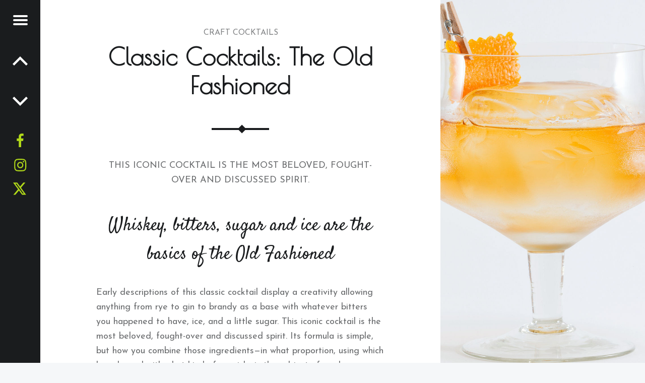

--- FILE ---
content_type: text/css
request_url: https://spiritedsouthflorida.com/wp-content/themes/spirited-south-florida/css/spirited-south-florida-style.css?ver=1.0.0
body_size: 1867
content:
/**
 * Q BRANCH COMMENT
 * Contents reflect the organization of Receptar's style.css
 * 
 * CONTENT:
 *
 *   1. Font icons basics
 *   2. Core styles
 *   3. Typography
 *   4. WordPress styles
 *   5. Forms
 *   6. Headings
 *   7. Site header
 *   8. Site content
 *   9. Comments
 *  10. Sidebar and widgets
 *  11. Site footer
 * 100. Plugins integration
 * 200. Responsive styles
 */




/**
 * 3. Typography
 */

	/**
	 * Base
	 */

		/*html { font-family: 'Abel', 'Helvetica Neue', Helvetica, Arial, sans-serif; }*/
		html { font-family: 'Josefin Sans', 'Helvetica Neue', Helvetica, Arial, sans-serif; }

		.entry-category { font-family: 'Josefin Sans', 'Helvetica Neue', Helvetica, Arial, sans-serif; }
        
		h1, h2, h3, h4, h5, h6,
		.h1, .h2, .h3, .h4, .h5, .h6,
		.entry-title .entry-edit { font-family: 'Poiret One', 'Helvetica Neue', Helvetica, Arial, sans-serif; }

		h1, .h1,
		blockquote { font-family: 'Poiret One', 'Helvetica Neue', Helvetica, Arial, sans-serif; }
        
        /*p { font-family: 'Josefin Sans', 'Helvetica Neue', Helvetica, Arial, sans-serif; }*/
        
        
	/**
	 * Font sizes
	 */

		/**
		 * Basic font size setup
		 */

			html { font-size: 100%; }



		/**
		 * Relative font sizes:
		 */

			/* Relative to root */
            
                .entry-content {
                    font-size: 1.125em;
                }


			/* Relative to container */
            
            
        .menu {
            font-size: 1.6em;
        }
        
        .social-links {
            font-size: 1.8em;
        }

h1 {
	max-width: 100%;
}

.site-long-description h2 {
	color: #FFFFFF;
	font-size: 1.2rem;
    font-weight: 300;
	text-transform: uppercase;
	margin: .7rem 0 0;	
}

/* .single-post .site-long-description, */
.is-singular .site-long-description,
.secondary .site-long-description {
	display: none;
}

.site-banner-header {
	/*New*/
	height: 100%;
	top: 0;
	padding-top: 13rem;
	/* background-image: linear-gradient( rgba(0,0,0,0.8), rgba(0,0,0,0) ); */
}

/*New*/

.site-header::before {
	background-image: linear-gradient( rgba(0,0,0,0.8), rgba(0,0,0,0) );
	background-color: rgba(0, 0, 0, 0);
	opacity: 1;
}

.site-banner h1 {
	display: none;
}

.site-description {
	font-weight: 400;
}

.secondary .site-description {
	clip: auto;
	width: auto;
	height: auto;
}

.site-long-description h2,
.site-description {
    font-family: 'Josefin Sans', 'Helvetica Neue', Helvetica, Arial, sans-serif; 
}

.secondary-controls .social-links {
    color: #b1d919;
}

.site-header > .site-branding img {
    max-height: 10rem;
}

.secondary .site-branding img {
    max-height: none;
}

.link-more a {
    margin-top: 1.25rem;
}

.link-more a:hover {
    /* color: #ffffff; */
    text-decoration: none;
}

/* Fat inset border on Article hover */
/*.posts .hentry:hover:after {
    -webkit-box-shadow: inset 0 0 0 1.62rem rgba(0,0,0, .2);
            box-shadow: inset 0 0 0 1.62rem rgba(0,0,0, .2);
}*/

.no-margin {
	margin-bottom: 0;
}

.single .entry-summary,
.entry-summary.has-more-tag {
    text-align: center;
}

/*Content max height in post list*/
.entry-inner-content {
    max-height: 85%;
}

.posts .entry-header {
    padding: 0 0 2.5rem;
    margin-bottom: 0rem;
}

.posts .entry-content {
    margin-top: 2.5rem;
}

/*Don't break the layout if the image isn't the proper 'doubled thumbnail' size*/
.posts .entry-media {
	overflow: hidden;
	padding-bottom: 66.666%;
}

.posts .post-thumbnail {
	position: absolute;
	width: 50%;
}

.posts .entry-inner p {
    margin-bottom: 1.25rem;
}

.posts .entry-inner::after {
    background-color: #ef3727;
}

/*Move the masthead from the left side to the right side on single posts*/
/*.is-singular .site-header {
    width: 50%;
    right: inherit;
}*/

/* Added to fix the broken Jetpack infinite scroll after .posts is changed to display:flex; in the theme update from v1.3.6 to v1.6 */
.infinite-wrap {
	width: 100%;
}


/* Single Post Pages */

.is-singular:not(.home) .site-header > .site-branding {
   /* display: none;*/
}

/*Hide meta area above single post content*/
.single .entry-meta.entry-meta-bottom {
    display: none;
}

.is-singular .entry-media {
	background-position: top center;
}

.is-singular .post-excerpt {
    display: none;
}

.is-singular .site-content {
    padding: 3.62rem 0;    
}

.is-singular .entry-header .entry-title::after {
    bottom: -3px;
}

.is-singular .entry-header {
    margin-bottom: 3.62rem;
}

.is-singular .entry-content h2,
.is-singular .entry-content h4 {
    font-family: 'Satisfy';
    font-weight: 400;
    /* font-size: 1.444em; */
    font-size: 2em;
    line-height: 1.6;
    text-transform: none;
    text-align: center;
    margin-top: 3rem;
    margin-bottom: 2rem;
}

.is-singular .entry-content h4 {
	font-size: 1.4em;
	text-align: left;
	margin-top: 3rem;
    margin-bottom: .75rem;
}


/**
 * 100. Plugins integration
 */

 .site .contact-form label {
	width: 100%;
 }

.site .contact-form input[type="submit"] {
	width: 100%;
}


/**
 * 200. Responsive styles
 *
 * Responsive breakpoints set up according to http://www.browserstack.com/responsive
 */

/**
* 1800px min
*/
@media only screen and (min-width: 1800px) {
	.posts .entry {
		width: 50%;
	}
}

/**
* 1600px min
*/
@media only screen and (min-width: 1600px) {



} /* /(min-width: 1600px) */



/**
* 1401px min
*/
@media only screen and (min-width: 1401px) {

	/**
		* Site content
		*/

		/*.is-singular .site-content {
			padding: 13.62rem 0;    
		}*/

} /* /(min-width: 1401px) */


/**
* 960px
*/
@media only screen and (max-width: 960px) {

	/**
		* 
		*/
	
	.site-banner {
		display: none;
	}
	
	.site-header {
		text-align: center;
	}
	
	.is-singular:not(.home) .entry-media {
		max-height: 640px;				
	}

} /* /(max-width: 960px) */

@media only screen and (min-width: 961px) {
	
	/*New*/
	.admin-bar .site-header,
	.admin-bar.is-singular .site-header {
		top: 0;
	}

	.site-header {
		position: absolute;
	}

	.site-header > .site-branding img {
		margin: 2rem 0 .7rem;
	}

	/**
		* Site Logo
		*/

	.is-singular:not(.home) .site-header > .site-branding {
		display: none;
	}

} /* /(min-width: 960px) */

/**
* 710px
*/
@media only screen and (max-width: 710px) {
	
	.site-long-description {
		display: none;
	}

} /* /(max-width: 710px) */

/**
* 680px
*/
@media only screen and (max-width: 680px) {

	/* Added to fix post thumbnail positioning below 680px after theme update from v1.3.6 to v1.6 */
	.posts .post-thumbnail {
		width: 100%;
	}

	/* Added to fix post thumbnail positioning below 680px after theme update from v1.3.6 to v1.6 */
	.site .posts .entry .entry-media img {
		/* left: 0;
		top: 0;
		transform: translateX(0) translateY(0); */
		transform: translateX(-50%) translateY(0);
	}

	.entry-inner-content {
		padding-top: 4rem;
	}
}